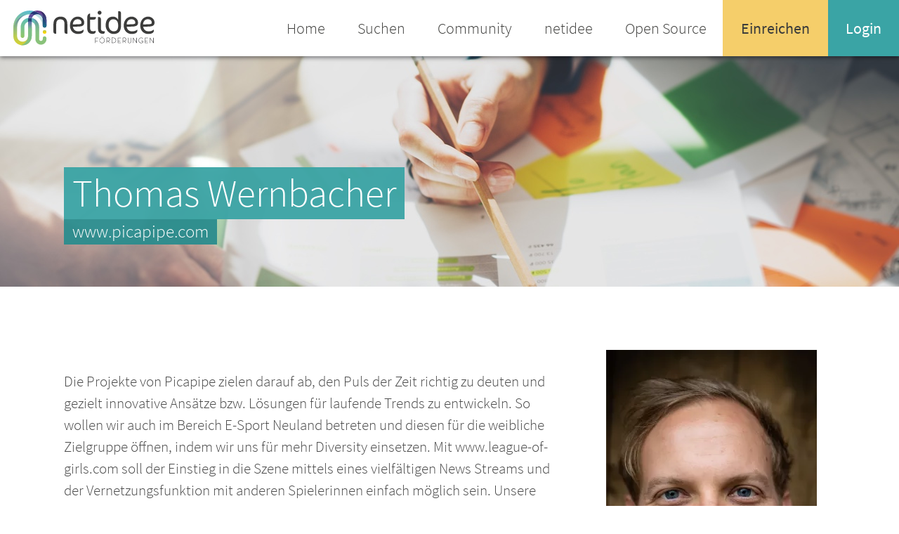

--- FILE ---
content_type: text/html; charset=UTF-8
request_url: https://www.netidee.at/personen/thomaswernbacher
body_size: 30181
content:

<!DOCTYPE html>
<html lang="de" dir="ltr" prefix="content: http://purl.org/rss/1.0/modules/content/  dc: http://purl.org/dc/terms/  foaf: http://xmlns.com/foaf/0.1/  og: http://ogp.me/ns#  rdfs: http://www.w3.org/2000/01/rdf-schema#  schema: http://schema.org/  sioc: http://rdfs.org/sioc/ns#  sioct: http://rdfs.org/sioc/types#  skos: http://www.w3.org/2004/02/skos/core#  xsd: http://www.w3.org/2001/XMLSchema# ">
  <head>
    <meta charset="utf-8" />
<script language="javascript" type="text/javascript" src="/sites/default/files/legalweb_cloud/legalweb_cloud.js"></script>
<script>var _paq = _paq || [];(function(){var u=(("https:" == document.location.protocol) ? "https://matomo.acolono.com/" : "http://matomo.acolono.com/");_paq.push(["setSiteId", "2"]);_paq.push(["setTrackerUrl", u+"matomo.php"]);_paq.push(["setDoNotTrack", 1]);if (!window.matomo_search_results_active) {_paq.push(["trackPageView"]);}_paq.push(["setIgnoreClasses", ["no-tracking","colorbox"]]);_paq.push(["enableLinkTracking"]);var _mtm = _mtm || [];
          _mtm.push(
          {'mtm.startTime': (new Date().getTime()), 'event': 'mtm.Start'}
          );
          var d=document, g=d.createElement('script'), s=d.getElementsByTagName('script')[0];
          g.type='text/javascript'; g.async=true; g.defer=true; g.src='https://matomo.acolono.com/js/container_UHcr3fhJ.js'; s.parentNode.insertBefore(g,s);var d=document,g=d.createElement("script"),s=d.getElementsByTagName("script")[0];g.type="text/javascript";g.defer=true;g.async=true;g.src=u+"matomo.js";s.parentNode.insertBefore(g,s);})();</script>
<meta name="description" content="netidee" />
<meta http-equiv="content-language" content="de" />
<link rel="icon" href="https://www.netidee.at/themes/Netidee/images/favicon/favicon.ico" />
<link rel="icon" sizes="16x16" href="https://www.netidee.at/themes/Netidee/images/favicon/favicon-16x16.png" />
<link rel="icon" sizes="32x32" href="https://www.netidee.at/themes/Netidee/images/favicon/favicon-32x32.png" />
<link rel="apple-touch-icon" sizes="72x72" href="https://www.netidee.at/themes/Netidee/images/favicon/apple-touch-icon.png" />
<meta property="og:site_name" content="netidee" />
<meta property="og:title" content="Thomas Wernbacher | netidee" />
<meta property="og:image" content="https://www.netidee.at/themes/Netidee/images/share/netidee-share-default.jpg" />
<meta property="og:image:url" content="https://www.netidee.at/themes/Netidee/images/share/netidee-share-default.jpg" />
<meta property="og:image:secure_url" content="https://www.netidee.at/themes/Netidee/images/share/netidee-share-default.jpg" />
<meta property="og:image:type" content="image/jpeg" />
<meta property="og:image:width" content="1200" />
<meta property="og:image:height" content="630" />
<meta name="facebook-domain-verification" content="le2657whsnm5qk8qbkq0mpvlabnz4v" />
<meta name="theme-color" content="#ffffff" />
<meta name="MobileOptimized" content="width" />
<meta name="HandheldFriendly" content="true" />
<meta name="viewport" content="width=device-width, initial-scale=1.0" />
<meta http-equiv="cleartype" content="on" />
<meta name="apple-mobile-web-app-capable" content="yes" />
<meta name="apple-mobile-web-app-status-bar-style" content="black" />
<meta name="apple-mobile-web-app-title" content="netidee" />
<meta http-equiv="x-ua-compatible" content="IE=edge" />
<meta name="application-name" content="netidee" />
<meta name="msapplication-square150x150logo" content="https://www.netidee.at/themes/Netidee/images/favicon/mstile-150x150.png" />
<meta name="msapplication-starturl" content="https://www.netidee.at/" />
<meta name="msapplication-tilecolor" content="#da532c" />
<meta name="Generator" content="Drupal 10 (https://www.drupal.org)" />
<meta about="/personen/thomaswernbacher" property="schema:name" content="Thomas Wernbacher" lang="" />
<link rel="canonical" href="https://www.netidee.at/personen/thomaswernbacher" />
<link rel="shortlink" href="https://www.netidee.at/user/612" />

      <title>Thomas Wernbacher | netidee</title>
      <link rel="stylesheet" media="all" href="/sites/default/files/css/css_v10zy6jPQYGt_DvOMfYqdj6FEY21HBkh1_PgAm6Hbj8.css?delta=0&amp;language=de&amp;theme=netidee&amp;include=eJxFxkEKxDAIBdALZeKRBhM_qWBjqLalty_MZjaP110QU9dCUv-_Rj6GuvhgDa-mY8tiGGw32rebn0IDEwcnpEykCkDDvLF9ekSJJxI7NQ6US3EH_ay7y2l4AcrwLhc" />
<link rel="stylesheet" media="all" href="/sites/default/files/legalweb_cloud/legalweb_cloud.css?t9279v" />
<link rel="stylesheet" media="all" href="/sites/default/files/css/css_LfgA54gXNee39c-6nc88CaOkKKWPd04EwaKUivDl7VY.css?delta=2&amp;language=de&amp;theme=netidee&amp;include=eJxFxkEKxDAIBdALZeKRBhM_qWBjqLalty_MZjaP110QU9dCUv-_Rj6GuvhgDa-mY8tiGGw32rebn0IDEwcnpEykCkDDvLF9ekSJJxI7NQ6US3EH_ay7y2l4AcrwLhc" />

        
</head>

<body class="layout-no-sidebars people" data-category="people">

  <div class="dialog-off-canvas-main-canvas" data-off-canvas-main-canvas>
        <header class="header">
              <div class="header-width-container">
    <div class="header-bar">
      <a href="/" class="brand">
        <img src="/themes/Netidee/images/netidee-logo-color.svg" alt="Logo" class="brand-logo" />
        <span class="brand-name">netidee</span>
      </a>
    </div>
<a class="hamburger" ng-click="toggleNav()">
      <span></span>
    </a>
    <div class="main-navigation">
      <nav>
          

  <ul>
                          <li >
                      <a href="/" class="">
              <span>Home</span>
            </a>
          </li>
                          <li >
                      <a href="/entdecken" class="">
              <span>Suchen</span>
            </a>
          </li>
                          <li >
                      <a href="/community" class="">
              <span>Community</span>
            </a>
          </li>
                          <li >
                      <a href="/netidee" class="">
              <span>netidee</span>
            </a>
          </li>
                          <li >
                      <a href="/open-source" class="">
              <span>Open Source</span>
            </a>
          </li>
                          <li class=" submit">
                      <a href="/einreichen" class="">
              <span>Einreichen</span>
            </a>
          </li>
                <li class=" login">
            <a href="/home" class="open-login-form">
              <span>Login</span>
            </a>
          </li>
    </ul>

          <div class="login-form-container" >
                                      <form class="user-login-form" data-drupal-selector="user-login-form" action="/personen/thomaswernbacher?destination=/personen/thomaswernbacher" method="post" id="user-login-form" accept-charset="UTF-8">
       <div class="form-group js-form-item form-item js-form-type-textfield form-type-textfield js-form-item-name form-item-name">
  
  <label for="edit-name">Name oder Email-Adresse</label>
  <input autocorrect="none" autocapitalize="none" spellcheck="false" autocomplete="username" data-drupal-selector="edit-name" aria-describedby="edit-name--description" type="text" id="edit-name" name="name" value="" size="15" maxlength="60" class="form-text required" required="required" aria-required="true" />

      <div id="edit-name--description">
      Enter your username or email address
    </div>
  </div>
   <div class="form-group js-form-item form-item js-form-type-password form-type-password js-form-item-pass form-item-pass">
  
  <label for="edit-pass">Passwort</label>
  <input autocomplete="current-password" data-drupal-selector="edit-pass" type="password" id="edit-pass" name="pass" size="15" maxlength="128" class="form-text required" required="required" aria-required="true" />

  </div>
<input autocomplete="off" data-drupal-selector="form-vrd9lkvxscamkzttabpfcihonjtwnl782jpx955jhk4" type="hidden" name="form_build_id" value="form-Vrd9LkvXscaMkzttABpfcIhoNJtWnL782jPX955Jhk4" />
<input data-drupal-selector="edit-user-login-form" type="hidden" name="form_id" value="user_login_form" />

  <input data-drupal-selector="edit-submit" type="submit" id="edit-submit" name="op" value="Anmelden" class="button js-form-submit form-submit arrow-link submit-button" />


    <div class="forgot-password-container">
        <a href="/user/password">Passwort vergessen</a>
    </div>
</form>


  
                        </div>
      </nav>
    </div>
</div>


    </header>
<main class="main-content">
        <div data-drupal-messages-fallback class="hidden"></div>      <section class="intro intro-tiny">
  <div class="intro-wrapper">
    <img src="/themes/Netidee/images/intro-bg-personendetail.jpg" alt="intro" class="background-image"/>

    <div class="intro-content">
      <div class="intro-header">
                  <span class="intro-header-content">Thomas
 Wernbacher
</span>
              </div>
              <div class="intro-description">
          www.picapipe.com

        </div>
          </div>
  </div>
</section>
<section class="blog-presentation">
  <div class="content-width">
    <div class="blog-presentation--content">
      <div class="blog-presentation--image">
        

    <img  loading="lazy" src="/sites/default/files/styles/avatar/public/pictures/2022-09/Profilfoto.jpeg.webp?itok=ZXLH2Wtq" width="300" height="500" alt="Profile picture for user Thomas Wernbacher" typeof="foaf:Image" />





      </div>
      <div class="blog-presentation--content-box">
        Die Projekte von Picapipe zielen darauf ab, den Puls der Zeit richtig zu deuten und gezielt innovative Ansätze bzw. Lösungen für laufende Trends zu entwickeln. So wollen wir auch im Bereich E-Sport Neuland betreten und diesen für die weibliche Zielgruppe öffnen, indem wir uns für mehr Diversity einsetzen. Mit www.league-of-girls.com soll der Einstieg in die Szene mittels eines vielfältigen News Streams und der Vernetzungsfunktion mit anderen Spielerinnen einfach möglich sein. Unsere Plattform rückt Gamerinnen ins Zentrum und gibt Einblicke in die weibliche Gaming Szene.

        <div class="blog-presentation--more-info specs spec-col-2">
                      <div class="specs-item"><h2 class="spec-headline">Skills:</h2>
              <div class="spec-info">
                                    <span style="display: inline-block;"><div class="spec-info">Web Development</div></span><span
            style="display: inline-block;">,</span>
                    <span style="display: inline-block;"><div class="spec-info">Audio | Video</div></span><span
            style="display: inline-block;">,</span>
                    <span style="display: inline-block;"><div class="spec-info">Design</div></span><span
            style="display: inline-block;">,</span>
                    <span style="display: inline-block;"><div class="spec-info">Research</div></span><span
            style="display: inline-block;"></span>
    
              </div>
            </div>
                    <div class="specs-item">
                        <div class="share-list">
              <div class="share-list--items inverted">
                                                  <a href="https://twitter.com/picapipe_com" target="_blank"><i class="twitter icon"></i></a>
                                                                              </div>
            </div>
          </div>
        </div>
      </div>
    </div>
  </div>
</section>



<div class="js-view-dom-id-1a8d0c8727d17b6fcaba8a700c68806ff3561b32748ea14f60f453686e8ca0b7">
  
  
  

  
  
  

  <section class="similar-projects">
    <div class="headline-container content-width">
        <h3 class="headline">Projekte &amp; Rollen</h3>
    </div>
    <div class="preview-slider preview-slider-3">
        <div class="preview-items">
                            
<div class="js-view-dom-id-784e7f318d50625909bb03d6c9899f230a086c6cdeed89a7b152147d988157c4">
  
  
  

  
  
  

  

                   <a href="/league-girls" class="preview-item" data-category-name="Projekte" data-category="projects">
            <div class="preview-item-wrapper">
          <div class="shaded-comp">
            <div class="shaded-comp--content" data-shape="square-image">
                  <img  loading="lazy" src="/sites/default/files/2017-11/netidee-projektthumbnail-10.jpg" width="555" height="480" alt="" typeof="foaf:Image" />


            </div>
            <div class="shaded-comp--subtext ">
              <div class="name">League of Girls</div>
              <div class="position"></div>
            </div>
    </div>
  </div>
</a>



  
  

  
  

  
  
</div>


                    </div>
    </div>
</section>

  
  

  
  

  
  
</div>



<div class="js-view-dom-id-972bc7a7dd11fcda1e86c9026f269fff6d109896186d0fe301ac22e4c5447c2f">
  
  
  

  
  
  

  <section class="preview-section preview-section--blog">
    <div class="headline-container content-width">
        <h3 class="headline">Blogbeiträge</h3>
    </div>
    <div class="preview-slider preview-slider-3">
        <div class="preview-items">
                            <div class="preview-item">
  <a href="/league-girls/now-streaming" class="preview-item" data-category= data-category-name="Blog">
    <div class="shaded-comp">
      <div class="shaded-comp--content" data-shape="square-image">
            <img  loading="lazy" src="/sites/default/files/styles/preview/public/2018-11/log_logo_10x.png.webp?itok=THeE7q_u" width="640" height="555" alt="" typeof="foaf:Image" />



      </div>
      <h4 class="shaded-comp--subtext headline">
        Now Streaming
      </h4>
    </div>
    <div class="preview-item-content">
                                Wir bedanken uns für ein spannendes Jahr als Teil der Netidee-Community und wünschen allen neu Geförderten viel Erfolg!
          </div>
  </a>
</div>

                            <div class="preview-item">
  <a href="/league-girls/chancen-risiken" class="preview-item" data-category= data-category-name="Blog">
    <div class="shaded-comp">
      <div class="shaded-comp--content" data-shape="square-image">
            <img  loading="lazy" src="/sites/default/files/styles/preview/public/2018-11/27060331626_190cddb4fb_z.jpg.webp?itok=L1cSKDra" width="640" height="555" alt="" typeof="foaf:Image" />



      </div>
      <h4 class="shaded-comp--subtext headline">
        Chancen &amp; Risiken
      </h4>
    </div>
    <div class="preview-item-content">
                                Welche positiven &amp; negativen Effekte sind durch regelmäßiges Computerspielen möglich?
          </div>
  </a>
</div>

                            <div class="preview-item">
  <a href="/league-girls/schlafen-und-computerspielen" class="preview-item" data-category= data-category-name="Blog">
    <div class="shaded-comp">
      <div class="shaded-comp--content" data-shape="square-image">
            <img  loading="lazy" src="/sites/default/files/styles/preview/public/2018-11/Sleep_0.PNG.webp?itok=OH2cXBJ2" width="640" height="555" alt="" typeof="foaf:Image" />



      </div>
      <h4 class="shaded-comp--subtext headline">
        Schlafen und Computerspielen
      </h4>
    </div>
    <div class="preview-item-content">
                                In diesem Beitrag erfahrt ihr mehr darüber, wie guter Schlaf und nächtliche Spielsessions vereinbar sind. 
          </div>
  </a>
</div>

                            <div class="preview-item">
  <a href="/league-girls/gesundheitstipps" class="preview-item" data-category= data-category-name="Blog">
    <div class="shaded-comp">
      <div class="shaded-comp--content" data-shape="square-image">
            <img  loading="lazy" src="/sites/default/files/styles/preview/public/2018-10/4158917150_399da0cd83_b.jpg.webp?itok=BtXslZRs" width="640" height="555" alt="" typeof="foaf:Image" />



      </div>
      <h4 class="shaded-comp--subtext headline">
        Gesundheitstipps
      </h4>
    </div>
    <div class="preview-item-content">
                                Computerspielen und Gesundheit - wie passt das zusammen? Dieser Artikel soll dir dabei helfen, auch beim Spielen körperlich fit zu bleiben. 
          </div>
  </a>
</div>

                            <div class="preview-item">
  <a href="/league-girls/league-girls-am-esport-summit" class="preview-item" data-category= data-category-name="Blog">
    <div class="shaded-comp">
      <div class="shaded-comp--content" data-shape="square-image">
            <img  loading="lazy" src="/sites/default/files/styles/preview/public/2018-10/image%20%285%29.png.webp?itok=Mmd3jfeY" width="640" height="555" alt="" typeof="foaf:Image" />



      </div>
      <h4 class="shaded-comp--subtext headline">
        League of Girls am eSport Summit
      </h4>
    </div>
    <div class="preview-item-content">
                                Im Zuge des eSport Summits feierte unsere Plattform ihre Premiere vor einem breiten Publikum
          </div>
  </a>
</div>

                    </div>
    </div>
</section>

  
  

  
  

  
  
</div>




  <section class="stand-out-info">
    <div class="stand-out-info--headline-container">
      <img src="/themes/Netidee/images/blog-bg.jpg" alt=""/>
      <h3 class="headline content-width">Unterstützung &amp; Kooperation</h3>
    </div>

    <div class="content-width stand-out-info--content">
      <div class="specs spec-col-2">
        <div class="specs-item"><h2 class="spec-headline">Ich biete</h2>
          <div class="spec-info">Die picapipe GmbH ist ein in Wien ansässiges Unternehmen, das sich auf die Bereitstellung von State-of-the-Art Lösungen in den Bereichen Blockchain, Gamification, Game-based Learning und Film/Animation mit besonderem Fokus auf Mobile- und Web-Anwendungen spezialisiert hat.
</div>
          <div class="tag-list">
                        <span>
      Web Development
    </span>
            <span>
      Audio | Video
    </span>
            <span>
      Design
    </span>
            <span>
      Research
    </span>
    

          </div>
        </div>

        <div class="specs-item">
          <h2 class="spec-headline">Ich suche</h2>
          <div class="spec-info">Wir suchen laufend nach Kooperationspartnern im Zuge unserer F&amp;E Bemühungen für nationale &amp; internationale Förderschienen. Zudem wickeln wir Direktaufträge in unseren Kompetenzfeldern wie etwa Web Development, Video/Animation, Design ab.
</div>
          <div class="tag-list">
            
          </div>
        </div>
      </div>

    </div>
  </section>


  

</main>
    <footer class="footer">
                <div class="content-width">
    <div class="footer-menu-row">
      <div class="footer-menu">
        
                          <div class="links-column">
          <div class="link-list-head">Entdecken</div>
                    <ul>
                                  <li><a href="/entdecken?type=project">Projekte</a></li>
                        <li><a href="/entdecken?type=stipend">Stipendien</a></li>
                        <li><a href="/entdecken?type=community_science">Science</a></li>
                        <li><a href="/entdecken?type=community">Personen</a></li>
            
          </ul>
              </div>
                            <div class="links-column">
          <div class="link-list-head">Community</div>
                    <ul>
                                  <li><a href="https://www.facebook.com/netidee">Facebook</a></li>
                        <li><a href="https://twitter.com/netidee">Twitter</a></li>
                        <li><a href="https://www.youtube.com/user/netideeAustria">Youtube</a></li>
            
          </ul>
              </div>
                            <div class="links-column">
          <div class="link-list-head">netidee</div>
                    <ul>
                                  <li><a href="/kontakt">Kontakt</a></li>
                        <li><a href="/presse">Presse</a></li>
                        <li><a href="/open-source">Open Source </a></li>
            
          </ul>
              </div>
                            <div class="links-column">
          <div class="link-list-head">Einreichen</div>
                    <ul>
                                  <li><a href="/einreichen">Einreichen</a></li>
                        <li><a href="/faq">FAQ</a></li>
            
          </ul>
              </div>
            


      </div>
        <a href="/" class="footer-logo">
        <img src="/themes/Netidee/images/netidee-logo.svg" alt="Monochrome" />
      </a>
    </div>
  </div>
  <div class="footer-bottom">
    <div class="copyright-company">
      <span>&copy; <a href="/">netidee.at</a></span>
    </div>
    <div class="foundation"><a href="https://www.internetstiftung.at">Internet Stiftung</a></div>
    <div class="footer-bottom-links"><a href="/impressum">Impressum</a></div>
    <div class="footer-bottom-links"><a href="/datenschutz">Datenschutz</a></div>
  </div>


    </footer>

  </div>


 <div class="sp-dsgvo sp-dsgvo-popup-overlay not-accepted sp-dsgvo-overlay-hidden"> <div class="sp-dsgvo-privacy-popup using-mouse" role="dialog" aria-modal="true" tabindex="0" data-lwlang="de" aria-label="Bereich um Einstellungen zum Datenschutz vorzunehmen."> <div class="sp-dsgvo-popup-top"> <div> <div class="sp-dsgvo-logo-wrapper"> </div> <div> <div style="display: flex; justify-content: space-between"> <div class="sp-dsgvo-privacy-popup-title"> <div class="sp-dsgvo-privacy-popup-title-general">Datenschutzinformation</div> <div class="sp-dsgvo-privacy-popup-title-details" style="display: none">Details</div> </div> <div style="text-align: right"> <a href="#" id="sp-dsgvo_popup_close-2" class="sp-dsgvo-popup-close close" aria-label="Link zum Schließen des Popups"> <svg width="10" height="10"> <line x1="0" y1="0" x2="10" y2="10"></line> <line x1="0" y1="10" x2="10" y2="0"></line> </svg><!-- #dsgvo_popup_close --> </a> </div> </div> <div style="display: flex; justify-content: space-between; flex-wrap: wrap;"> <div class="sp-dsgvo-link-wrapper"> <a href="https://netidee.at/impressum" tabindex="0" rel="noopener" aria-label="Link zum Impressum" target="_blank" class="align-top">Impressum</a> <span>|</span> <a href="https://netidee.at/datenschutz" tabindex="0" rel="noopener" aria-label="Link zur Datenschutzerklärung" target="_blank" class="align-top">Datenschutz</a> </div> <div id="last-action-date-container" style="display: none" title="Zeitpunkt Ihrer letzten Änderung (Zustimmung bzw. Ablehnung)"> Ihre Auswahl vom <span></span> </div> </div> </div> <div class="sp-dsgvo-header-description-text"> Der datenschutzrechtliche Verantwortliche (Internet Privatstiftung Austria - Internet Foundation Austria, Österreich) würde gerne mit folgenden Diensten Ihre personenbezogenen Daten verarbeiten. Zur Personalisierung können Technologien wie Cookies, LocalStorage usw. verwendet werden. Dies ist für die Nutzung der Website nicht notwendig, ermöglicht aber eine noch engere Interaktion mit Ihnen. Falls gewünscht, können Sie Ihre Einwilligung jederzeit via unserer Datenschutzerklärung anpassen oder widerrufen. </div> </div> <!--header wrapper sm--> </div><!-- .popup-top --> <div class="sp-dsgvo-privacy-content" id="sp-dsgvo-privacy-content"> <div id="sp-dsgvo-privacy-content-category-content" class="sp-dsgvo-privacy-content-category-content "><div class="sp-dsgvo-category-container"><div><div class="sp-dsgvo-category-name"><div>Sonstige Inhalte <small>(1 Dienst)</small></div></div><div style="display: flex; justify-content: space-between"><div class="sp-dsgvo-category-description">Einbindung zusätzlicher Informationen</div><div class="sp-dsgvo-category-toggle"><div class="switch switch-green" tabindex="0" role="switch" aria-checked="false" aria-labelledby="sr-contents_embedds"><input type="checkbox" class="switch-input switch-input-category" value="1" name="sp-dsgvo-switch-category-contents_embedds" data-slug="contents_embedds" id="sp-dsgvo-switch-category-contents_embedds" aria-hidden="true" aria-labelledby="sl-contents_embedds"><span class="switch-label" id="sl-contents_embedds" data-on="ja" data-off="nein" role="switch" aria-checked="false" aria-labelledby="sr-contents_embedds"></span><span class="switch-handle" role="button" aria-labelledby="sr-contents_embedds"></span><span class="sr-only" aria-hidden="true" id="sr-contents_embedds">Switch zum Einwilligen bzw. Ablehnen der Kategorie Sonstige Inhalte</span></div></div></div></div><hr><div class="sp-dsgvo-category-item"><div><div class="sp-dsgvo-category-item-name">YouTube</div><div class="sp-dsgvo-category-item-company">Google Ireland Limited, Irland</div><div class="sp-dsgvo-category-item-description-url d-block d-sm-none"><a href="#" class="sp-dsgvo-more-information-link" data-slug="embeddings_youtube" data-title="YouTube">Alle Details<span class="sr-only">zu YouTube</span></a></div></div><div class="sp-dsgvo-category-item-actions"><div class="sp-dsgvo-category-item-description-url d-none d-sm-flex"><a href="#" class="sp-dsgvo-more-information-link" data-slug="embeddings_youtube" data-title="YouTube">Alle Details<span class="sr-only">zu YouTube</span></a></div><div class="sp-dsgvo-category-item-toggle" ><div class="switch switch-green float-right" tabindex="0" role="switch" aria-checked="false" aria-labelledby="sr-embeddings_youtube" ><input type="checkbox" class="switch-input sp-dsgvo-switch-integration" value="1" name="sp-dsgvo-switch-integration-embeddings_youtube" data-slug="embeddings_youtube" data-category="contents_embedds" id="sp-dsgvo-switch-integration-embeddings_youtube" aria-hidden="true" aria-labelledby="sl-embeddings_youtube"><span class="switch-label" id="sl-embeddings_youtube" data-on="ja" data-off="nein"></span><span class="switch-handle" role="button" aria-labelledby="sr-embeddings_youtube"></span><span class="sr-only" aria-hidden="true" id="sr-embeddings_youtube">Switch zum Einwilligen bzw. Ablehnen des Dienstes YouTube</span></div></div></div></div><div class="service-details-text-embeddings_youtube" style="display: none;">Beim Zugriff auf manche Teildienste unserer Website werden zusätzliche personenbezogene Daten verarbeitet. Dabei verarbeitete Datenkategorien: technische Verbindungsdaten des Serverzugriffs (IP-Adresse, Datum, Uhrzeit, abgefragte Seite, Browser-Informationen) und Daten zur Erstellung von Nutzungsstatistiken. Zweck der Verarbeitung: Auslieferung von Inhalten, die von Dritten bereitgestellt werden, Auswahl von Online-Werbung auf anderen Plattformen, die mittels Real-Time-Bidding anhand des Nutzungsverhaltens automatisch ausgewählt werden und Übermittlung und Darstellung von Video-Inhalten. Die Rechtsgrundlage für die Verarbeitung: Ihre Einwilligung nach Art. 6 (1) a DSGVO. Eine Übermittlung von Daten erfolgt: in gemeinsamer Verantwortung an Google Ireland Limited, Gordon House, Barrow Street, Dublin 4, Irland. Dies kann auch eine Übermittlung von personenbezogenen Daten in ein Land außerhalb der Europäischen Union bedeuten. Die Übermittlung der Daten in die USA erfolgt aufgrund Art. 45 DSGVO iVm der Angemessenheitsentscheidung C(2023) 4745 der Europäischen Kommission, da sich der Datenempfänger zur Einhaltung der Grundsätze der Datenverarbeitung des Data Privacy Frameworks (DPF) verpflichtet hat. </div></div></div> <div class="sp-dsgvo-popup-more-information" id="sp-dsgvo-popup-more-information" style="display: none"> <div class="sp-dsgvo-popup-more-information-top"> <div class="sp-dsgvo-popup-more-information-title" id="sp-dsgvo-popup-more-information-title"></div> <div class="sp-dsgvo-category-item-toggle"> <div class="switch switch-green" id="sp-dsgvo-more-information-switch" tabindex="0" role="switch" aria-checked="false" aria-labelledby="more-information-aria-label"> <input type="checkbox" class="switch-input" value="1" id="sp-dsgvo-more-information-switch-cb" data-slug="" aria-labelledby="sp-dsgvo-popup-more-information-title" aria-hidden="true"> <span class="switch-label" data-on="ja" data-off="nein" role="switch" aria-checked="false" aria-labelledby="more-information-aria-label"></span> <span class="switch-handle" role="button" aria-labelledby="more-information-aria-label"></span> <span class="sr-only" aria-hidden="true" id="more-information-aria-label">Switch zum Einwilligen bzw. Ablehnen des Dienstes</span> </div> </div> </div> <div class="sp-dsgvo-popup-more-information-content"> <div id="sp-dsgvo-popup-more-information-content" class="sp-dsgvo-category-container"> </div> </div> <div class="sp-dsgvo-popup-more-information-footer"> <button type="button" tabindex="0" class="sp-dsgvo-popup-button sp-dsgvo-popup-more-information-close grey" aria-label="Button zum Schließen der Informationen"> Zurück </button> </div> </div> <div id="sp-dsgvo-privacy-footer"> <div class="sp-dsgvo-privacy-bottom"> <button type="button" class="sp-dsgvo-popup-button sp-dsgvo-privacy-btn-accept-nothing grey" tabindex="0"> Nichts akzeptieren </button> <button type="button" class="sp-dsgvo-popup-button sp-dsgvo-privacy-btn-accept-all green" tabindex="0"> Alles akzeptieren </button> <button type="button" class="sp-dsgvo-popup-button sp-dsgvo-privacy-btn-accept-selection blue d-none" tabindex="0"> Auswahl akzeptieren </button> </div> </div> </div> </div> </div> 

<script type="application/json" data-drupal-selector="drupal-settings-json">{"path":{"baseUrl":"\/","pathPrefix":"","currentPath":"user\/612","currentPathIsAdmin":false,"isFront":false,"currentLanguage":"de"},"pluralDelimiter":"\u0003","suppressDeprecationErrors":true,"legalwebCloudEnhancements":{"core":{"default_config_hash":"kEZOtTRzHFq-kfqdeFElvXItlsb-S6bmNkLm4L3hRss"},"langcode":"de","disableOutsideClick":true,"removeCloseButton":true,"attachJsToHead":true},"matomo":{"disableCookies":false,"trackMailto":true},"ajaxTrustedUrl":{"form_action_p_pvdeGsVG5zNF_XLGPTvYSKCf43t8qZYSwcfZl2uzM":true},"user":{"uid":0,"permissionsHash":"4e23f759d6c8e874a2ae3113c89bb2754e34b498e3942867257477fed80826b5"}}</script>
<script src="/sites/default/files/js/js__FV6CJ-GdnGyqFO3OHT9onPq0kHvBLhH77cFHPPvM4Q.js?scope=footer&amp;delta=0&amp;language=de&amp;theme=netidee&amp;include=eJxFxkkKwCAQBdELmXgkafXjQA-CHXL9BLLIonhVrGLrWAsey_9nH63zm88dGI34Rk6F7aoJ2kkLBOo7Cg0NQm5i8SMofFQgNrZMfMz9AN9eJ2k"></script>

</body>
</html>


--- FILE ---
content_type: image/svg+xml
request_url: https://www.netidee.at/themes/Netidee/images/preview-slider-arrow-desktop.svg
body_size: 767
content:
<?xml version="1.0" encoding="UTF-8" standalone="no"?>
<svg width="32px" height="50px" viewBox="0 0 32 50" version="1.1" xmlns="http://www.w3.org/2000/svg" xmlns:xlink="http://www.w3.org/1999/xlink">
    <!-- Generator: Sketch 3.8.3 (29802) - http://www.bohemiancoding.com/sketch -->
    <title>Page 1 Copy 6</title>
    <desc>Created with Sketch.</desc>
    <defs></defs>
    <g id="Startseite" stroke="none" stroke-width="1" fill="none" fill-rule="evenodd" opacity="0.395988806">
        <g id="netidee-web-start" transform="translate(0.000000, -2568.000000)" fill="#ABABAB">
            <polygon id="Page-1-Copy-6" transform="translate(16.000000, 2593.000000) scale(-1, 1) translate(-16.000000, -2593.000000) " points="2.88836725 2567.99814 0 2571.5644 24.9634237 2592.99907 0 2614.43375 2.88836725 2618 32.0018475 2592.99907"></polygon>
        </g>
    </g>
</svg>

--- FILE ---
content_type: image/svg+xml
request_url: https://www.netidee.at/themes/Netidee/images/netidee-logo.svg
body_size: 6810
content:
<?xml version="1.0" encoding="utf-8"?>
<!-- Generator: Adobe Illustrator 23.0.2, SVG Export Plug-In . SVG Version: 6.00 Build 0)  -->
<svg version="1.1" id="Ebene_1" xmlns="http://www.w3.org/2000/svg" xmlns:xlink="http://www.w3.org/1999/xlink" x="0px" y="0px"
	 width="250px" height="63px" viewBox="0 0 250 63" style="enable-background:new 0 0 250 63;" xml:space="preserve">
<style type="text/css">
	.st0{fill:#FFFFFF;}
</style>
<title>Page 1</title>
<desc>Created with Sketch.</desc>
<g>
	<path class="st0" d="M55.4,46.2c-1.7,0-3.1,1.3-3.3,3v1.7v0.2c0,1.8-1.5,3.3-3.3,3.3s-3.3-1.5-3.3-3.3V39.5c0-0.1,0-0.2,0-0.4v-9.8
		c0-3.8-1.3-7.5-3.7-10.4c-0.3-0.4-0.7-0.8-1.1-1.2c-0.6-0.6-1.3-1.2-2.1-1.7c-1.1-0.8-2.3-1.5-3.6-1.9c-0.7-0.3-1.4-0.5-2.2-0.7
		c0.7-2.3,2.2-4.3,4.3-5.5c0,0,0,0,0,0c3,1.1,5.8,2.9,8.2,5.2c3.9,3.9,6.3,9.2,6.7,14.7c0.3,1.5,1.6,2.6,3.2,2.6c0,0,0,0,0,0
		c0,0,0,0,0,0c1.6,0,3-1.2,3.3-2.8c0,0,0-0.1,0-0.1c0,0,0,0,0,0.1c0.1-0.3,0-1.3,0-1.6v-9.8c0-4.3-1.7-8.5-4.8-11.5
		c-0.4-0.4-0.7-0.7-1.1-1c-0.1-0.1-0.2-0.1-0.2-0.2c-0.3-0.3-0.7-0.5-1-0.7c-0.1,0-0.1-0.1-0.2-0.1c-0.8-0.5-1.7-1-2.6-1.4
		c-0.1,0-0.2-0.1-0.2-0.1C48,1,47.7,0.9,47.2,0.8c-0.1,0-0.2-0.1-0.2-0.1c-0.4-0.1-0.9-0.3-1.4-0.3c0,0,0,0,0,0
		C44.6,0.1,43.5,0,42.4,0c-1.9,0-3.8,0.3-5.6,1c-2.4-0.6-4.9-1-7.5-1C21.5,0,14.1,3.1,8.6,8.6C3.1,14.1,0,21.5,0,29.3v6.5v8.7v1.4
		c0,4.3,1.7,8.5,4.8,11.5c2.3,2.3,5.2,3.8,8.3,4.4c0,0,0,0,0,0c0,0,0,0,0,0c0.4,0.1,0.9,0.2,1.4,0.2c0.1,0,0.2,0,0.3,0
		c0.5,0.1,1.1,0.1,1.6,0.1c0,0,0,0,0,0h0h0c1.4,0,2.7-0.2,4-0.5c0.4-0.1,0.8-0.2,1.2-0.3c0.8-0.3,1.7-0.6,2.4-1c0,0,0.1,0,0.1,0
		c1.4-0.7,2.7-1.7,3.8-2.9c3.1-3.1,4.8-7.2,4.8-11.5V38v-8.6c0,0,0,0,0,0v-9.3v-3.8c0-0.9,0.1-1.8,0.4-2.6c-0.2,0.8-0.4,1.7-0.4,2.6
		v3.8c3.8,1.3,6.5,5,6.5,9.2v21.7c0,5.4,4.4,9.8,9.8,9.8c5.4,0,9.8-4.4,9.8-9.8v-0.2v-1.6C58.6,47.5,57.1,46.2,55.4,46.2z M6.5,45.8
		v-1.4h0V29.3c0-6,2.4-11.8,6.7-16.1c0.1-0.1,0.1-0.1,0.2-0.2c0.4-0.4,0.9-0.8,1.3-1.2c0.2-0.2,0.5-0.4,0.7-0.5
		c0.3-0.2,0.6-0.5,1-0.7c0.3-0.2,0.6-0.4,0.9-0.6c0.3-0.2,0.6-0.3,0.8-0.5c0.3-0.2,0.7-0.4,1-0.5c0.3-0.1,0.5-0.2,0.8-0.4
		c0.4-0.2,0.7-0.3,1.1-0.5c0.2-0.1,0.5-0.2,0.7-0.3c0.4-0.1,0.8-0.3,1.2-0.4c0.3-0.1,0.6-0.2,1-0.2c0.5-0.1,1.1-0.2,1.6-0.3
		c1.3-0.2,2.5-0.3,3.8-0.3c0,0,0,0,0,0c-1.5,2-2.5,4.3-3,6.8c-3.2,0.6-6.2,2.1-8.5,4.5C14.7,20.9,13,25,13,29.3v16.3
		c0,1.8,1.5,3.3,3.3,3.3c1.8,0,3.3-1.5,3.3-3.3V29.3c0-4.3,2.7-7.9,6.5-9.2v2v7.3v3.8V38v7.8c0,0,0,0,0,0c0,0.3,0,0.6,0,0.9
		c0,0.1,0,0.1,0,0.2c-0.5,4.9-4.7,8.7-9.7,8.7C10.9,55.6,6.5,51.2,6.5,45.8z"/>
	<path class="st0" d="M55.4,35c-1.8,0-3.3,1.5-3.3,3.3c0,1.8,1.5,3.3,3.3,3.3c1.8,0,3.3-1.5,3.3-3.3C58.6,36.5,57.2,35,55.4,35z"/>
</g>
<path class="st0" d="M93.7,41.4c-2.1,0-3.2-1.1-3.2-3.3V24.3c0-6.2-2.3-8.6-7.6-8.6c-4.5,0-7,2.5-7,8.6v17H74
	c-1.8,0-3.1-1.1-3.1-3.5V24.2c0-8.4,5-13.3,12.7-13.3c7.5,0,12,4.3,12,13.2v17.2H93.7z"/>
<path class="st0" d="M112.9,28.7h-7.4c0.5,5,4,8.5,9.6,8.5c4.6,0,7.4-1.5,9.1-3.1h0.3v2.2c0,3.1-3.4,5.5-10.1,5.5
	c-8.2,0-14-6.3-14-14.9c0-9.7,6-16.1,14-16.1c5.8,0,11.3,4.4,11.3,10.4C125.6,26.5,123.1,28.7,112.9,28.7z M113.7,15.5
	c-4.9,0-8,4.1-8.2,8l-0.1,1.2l6.8-0.1c7.2-0.1,8.4-0.8,8.4-3C120.6,18.3,118.4,15.5,113.7,15.5z"/>
<path class="st0" d="M135.9,11.5h10.3v1.7c0,1.8-1.2,3.1-3.9,3.1h-6.3v14.8c0,4.2,1.7,6,4.9,6c1.8,0,3.6-0.2,4.7-0.8h0.3v1.8
	c0,2.5-2,3.9-5.4,3.9c-6.6,0-9.6-3.5-9.6-10.3V12.1c0-1.7,0.4-3.4,1.3-4.6c0.7-1.1,2.4-2.1,3.1-2.1h0.6V11.5z"/>
<path class="st0" d="M152.7,7.3c-1.9,0-3.5-1.6-3.5-3.5c0-1.9,1.6-3.5,3.5-3.5c1.9,0,3.4,1.6,3.4,3.5C156.1,5.8,154.6,7.3,152.7,7.3
	z M159,41.6c-5.9,0-8.9-2.9-8.9-8.9V11.5h1.6c1.7,0,3.5,1.3,3.5,4V32c0,3.7,1.8,4.9,4.6,4.9h2.2v1.7C161.9,40.5,160.8,41.6,159,41.6
	z"/>
<path class="st0" d="M177.3,41.9c-7.4,0-13.7-6.8-13.7-15.1c0-10.2,4.8-15.9,13.1-15.9c3.6,0,6.9,1.7,9,5.8V1.1h1.3
	c2.5,0,3.8,1.3,3.8,4.1v20.3C190.8,37,186.6,41.9,177.3,41.9z M176.9,15.6c-5.2,0-8.1,4-8.1,10.7c0,6,3.7,10.8,9,10.8
	c5.4,0,7.9-2.9,7.9-10.2C185.6,21.5,184,15.6,176.9,15.6z"/>
<path class="st0" d="M208.1,28.7h-7.4c0.5,5,4,8.5,9.6,8.5c4.6,0,7.4-1.5,9.1-3.1h0.3v2.2c0,3.1-3.4,5.5-10.1,5.5
	c-8.2,0-14-6.3-14-14.9c0-9.7,6-16.1,14-16.1c5.8,0,11.3,4.4,11.3,10.4C220.8,26.5,218.4,28.7,208.1,28.7z M209,15.5
	c-4.9,0-8,4.1-8.2,8l-0.1,1.2l6.8-0.1c7.2-0.1,8.4-0.8,8.4-3C215.9,18.3,213.7,15.5,209,15.5z"/>
<path class="st0" d="M237.3,28.7h-7.4c0.5,5,4,8.5,9.6,8.5c4.6,0,7.4-1.5,9.1-3.1h0.3v2.2c0,3.1-3.4,5.5-10.1,5.5
	c-8.2,0-14-6.3-14-14.9c0-9.7,6-16.1,14-16.1c5.8,0,11.3,4.4,11.3,10.4C250,26.5,247.5,28.7,237.3,28.7z M238.2,15.5
	c-4.9,0-8,4.1-8.2,8l-0.1,1.2l6.8-0.1c7.2-0.1,8.4-0.8,8.4-3C245.1,18.3,242.8,15.5,238.2,15.5z"/>
<g>
	<path class="st0" d="M145.6,49.2V54h3.7v0.6h-3.7v3.5H145v-9.6h5.5v0.6H145.6z"/>
	<path class="st0" d="M157.3,58.4C157.2,58.4,157.2,58.4,157.3,58.4h-0.2c-1.2,0-2.4-0.6-3.2-1.5c-0.9-0.9-1.4-2.2-1.4-3.5
		c0-1.3,0.5-2.6,1.4-3.5c0.9-0.9,2-1.4,3.2-1.5h0.2c1.2,0,2.4,0.6,3.2,1.5c0.9,0.9,1.4,2.2,1.4,3.5c0,1.3-0.5,2.6-1.4,3.5
		C159.6,57.8,158.5,58.3,157.3,58.4z M157.2,49c-2.3,0.1-4.1,2-4.1,4.4c0,2.4,1.8,4.3,4.1,4.4c2.3-0.1,4.1-2,4.1-4.4
		C161.3,51,159.5,49,157.2,49z M155.7,47h0.8v-0.8h-0.8V47z M157.9,47h0.8v-0.8h-0.8V47z"/>
	<path class="st0" d="M168.7,54.7l2.1,3.5H170l-2-3.4c-0.9,0.1-1.9-0.1-2.4-0.2v3.6H165v-9.4l0.2-0.1c0.1,0,3.1-0.9,4.8,0.3
		c0.7,0.5,1.1,1.4,1.1,2.6c0,1.2-0.4,2-1.1,2.6C169.6,54.5,169.2,54.6,168.7,54.7z M169.6,53.7c0.6-0.4,0.9-1.1,0.9-2.1
		s-0.3-1.6-0.9-2.1c-1.2-0.9-3.3-0.4-4-0.3v4.6C166.3,54.1,168.4,54.6,169.6,53.7z"/>
	<path class="st0" d="M180.5,56.8c-0.9,0.9-2.1,1.4-3.4,1.4h-2.9v-9.6h2.9c1.3,0,2.5,0.5,3.4,1.4c0.9,0.9,1.4,2.1,1.4,3.4
		C181.9,54.7,181.4,55.9,180.5,56.8z M181.3,53.4c0-2.3-1.9-4.2-4.2-4.2v0h-2.3v8.4h2.3C179.4,57.6,181.3,55.7,181.3,53.4z"/>
	<path class="st0" d="M190.6,57.6v0.6H185v-9.6h5.5v0.6h-4.8v4.8h3.7v0.6h-3.7v2.9H190.6z"/>
	<path class="st0" d="M197.4,54.7l2.1,3.5h-0.7l-2-3.4c-0.9,0.1-1.9-0.1-2.4-0.2v3.6h-0.6v-9.4l0.2-0.1c0.1,0,3.1-0.9,4.8,0.3
		c0.7,0.5,1.1,1.4,1.1,2.6c0,1.2-0.4,2-1.1,2.6C198.3,54.5,197.9,54.6,197.4,54.7z M198.3,53.7c0.6-0.4,0.9-1.1,0.9-2.1
		s-0.3-1.6-0.9-2.1c-1.2-0.9-3.3-0.4-4-0.3v4.6C195,54.1,197.1,54.6,198.3,53.7z"/>
	<path class="st0" d="M205.7,58.3c-1.7,0-3.1-1.4-3.1-3.1v-6.6h0.6v6.6c0,1.4,1.1,2.5,2.5,2.5c1.4,0,2.5-1.1,2.5-2.5v-6.6h0.6v6.6
		C208.8,56.9,207.5,58.3,205.7,58.3z"/>
	<path class="st0" d="M218.8,48.6v9.6h-0.5l-5.8-8.3v8.3h-0.6v-9.6h0.5l5.8,8.3v-8.3H218.8z"/>
	<path class="st0" d="M229.9,56.7l-0.2,0.2c-0.2,0.2-0.3,0.3-0.5,0.4c-0.8,0.6-1.7,1-2.8,1h-0.1c0,0-0.1,0-0.1,0
		c-1.2-0.1-2.3-0.6-3.2-1.5c-0.9-0.9-1.4-2.2-1.4-3.5s0.5-2.6,1.4-3.5c0.9-0.9,2-1.4,3.2-1.5h0.2c1.2,0,2.4,0.6,3.2,1.5l0.1,0.1
		l-0.5,0.4c-0.7-0.8-1.8-1.3-2.9-1.3c-2.3,0.1-4.1,2-4.1,4.3c0,2.4,1.8,4.3,4.1,4.3c1.1,0,2.1-0.5,2.8-1.2v-1.8h-3.1V54h3.7V56.7z"
		/>
	<path class="st0" d="M238.6,57.6v0.6h-5.6v-9.6h5.5v0.6h-4.8v4.8h3.7v0.6h-3.7v2.9H238.6z"/>
	<path class="st0" d="M248.6,48.6v9.6h-0.5l-5.8-8.3v8.3h-0.6v-9.6h0.5l5.8,8.3v-8.3H248.6z"/>
</g>
</svg>


--- FILE ---
content_type: image/svg+xml
request_url: https://www.netidee.at/themes/Netidee/images/headline-link-arrow.svg
body_size: 917
content:
<?xml version="1.0" encoding="UTF-8" standalone="no"?>
<svg width="34px" height="12px" viewBox="0 0 34 12" version="1.1" xmlns="http://www.w3.org/2000/svg" xmlns:xlink="http://www.w3.org/1999/xlink">
    <!-- Generator: Sketch 3.8.3 (29802) - http://www.bohemiancoding.com/sketch -->
    <title>Page 1 Copy 2</title>
    <desc>Created with Sketch.</desc>
    <defs></defs>
    <g id="Startseite" stroke="none" stroke-width="1" fill="none" fill-rule="evenodd">
        <g id="netidee-web-start-mobile" transform="translate(-212.000000, -346.000000)" fill="#686863">
            <g id="Group-5" transform="translate(37.000000, 304.000000)">
                <g id="Group-4" transform="translate(38.000000, 38.000000)">
                    <polygon id="Page-1-Copy-2" points="164.253669 4 162.630906 5.5 166.351555 8.93705799 137 8.93917963 137 11.0608204 166.356145 11.0586987 162.630906 14.5 164.258259 16 169.126548 11.5 170.749311 10.0021216"></polygon>
                </g>
            </g>
        </g>
    </g>
</svg>

--- FILE ---
content_type: image/svg+xml
request_url: https://www.netidee.at/themes/Netidee/images/login-arrow.svg
body_size: 634
content:
<?xml version="1.0" encoding="UTF-8" standalone="no"?>
<svg width="15px" height="10px" viewBox="0 0 15 10" version="1.1" xmlns="http://www.w3.org/2000/svg" xmlns:xlink="http://www.w3.org/1999/xlink">
    <g id="Startseite" stroke="none" stroke-width="1" fill="none" fill-rule="evenodd">
        <g id="netidee-web-start-mobile-nav" transform="translate(-288.000000, -385.000000)" fill="#FFFFFF">
            <path d="M299.597068,390 L299.606392,389.990676 L292.615717,383 L291,384.615717 L296.384283,390 L291,395.384283 L292.615717,397 L299.606392,390.009324 L299.597068,390 Z" id="Combined-Shape" transform="translate(295.303196, 390.000000) rotate(-270.000000) translate(-295.303196, -390.000000) "></path>
        </g>
    </g>
</svg>